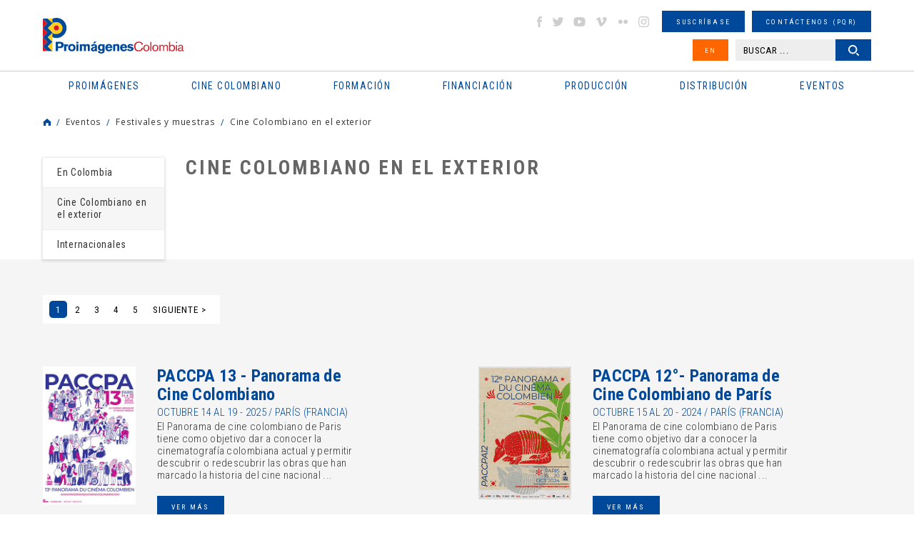

--- FILE ---
content_type: text/css
request_url: https://proimagenescolombia.com/css/slick.css
body_size: 3651
content:
/* Slider */
.slick-slider {
    position: relative;
    display: block;
    box-sizing: border-box;
    -webkit-user-select: none;
    -moz-user-select: none;
    -ms-user-select: none;
    user-select: none;
    -webkit-touch-callout: none;
    -khtml-user-select: none;
    -ms-touch-action: pan-y;
    touch-action: pan-y;
    -webkit-tap-highlight-color: transparent;
}
.slick-slider * {
    outline: none;
}
.slick-list {
    position: relative;
    display: block;
    overflow: hidden;
    margin: 0;
    padding: 0;
}
.slick-list:focus {
    outline: none;
}
.slick-list.dragging {
    cursor: pointer;
    cursor: hand;
}
.slick-slider .slick-track, .slick-slider .slick-list {
    -webkit-transform: translate3d(0, 0, 0);
    -moz-transform: translate3d(0, 0, 0);
    -ms-transform: translate3d(0, 0, 0);
    -o-transform: translate3d(0, 0, 0);
    transform: translate3d(0, 0, 0);
}
.slick-track {
    position: relative;
    top: 0;
    left: 0;
    display: block;
}
.slick-track:before, .slick-track:after {
    display: table;
    content: '';
}
.slick-track:after {
    clear: both;
}
.slick-loading .slick-track {
    visibility: hidden;
}
.slick-slide {
    display: none;
    float: left;
    height: 100%;
    min-height: 1px;
}
[dir='rtl'] .slick-slide {
    float: right;
}
.slick-slide img {
    display: block;
}
.slick-slide.slick-loading img {
    display: none;
}
.slick-slide.dragging img {
    pointer-events: none;
}
.slick-initialized .slick-slide {
    display: block;
}
.slick-loading .slick-slide {
    visibility: hidden;
}
.slick-vertical .slick-slide {
    display: block;
    height: auto;
    border: 1px solid transparent;
}
.slick-arrow.slick-hidden {
    display: none;
}

/*Dots*/
.slick-dots {
    display: block;
    width: 100%;
    margin: 0px auto;
    padding: 0px;
    box-sizing: border-box;
    font-size: 0rem;
    line-height: 0rem;
    letter-spacing: 0rem;
    text-align: center;
}
.slick-dots li {
    display: inline-block;
    vertical-align: middle;
    width: 15px;
    height: 15px;
    margin: 7px;
    border-radius: 50%;
    background: #FFF;
    opacity: 0.5;
    transition: opacity 0.25s ease;
    cursor: pointer;
}
.slick-dots li:hover, .slick-dots li.slick-active {
    opacity: 1;
}
.slick-dots li:active {
    transform: scale(0.9);
}
.slick-dots button {
    display: none;
}

/*Prev, Next*/
.slick-arrow, .slick-arrow::before {
    display: block;
    margin: 0px;
    padding: 0px;
    box-sizing: border-box;
    position: absolute;
    top: 50%;
}
.slick-arrow {
    width: 30px;
    height: 30px;
    border: none;
    outline: none;
    border-radius: 50%;
    text-align: left;
    text-indent: -9999px;
    background: #004799;
    overflow: hidden;
    transform: translate(0%, -50%);
    z-index: 5;
    transition: opacity 0.25s ease;
}
.slick-arrow:hover {
    opacity: 0.75;
}
.slick-arrow.slick-disabled {
    opacity: 0.5;
    cursor: inherit;
}
.slick-arrow:active {
    margin-top: 2px;
}
.slick-arrow::before {
    content: '';
    width: 10px;
    height: 10px;
    left: 50%;
    transform: translate(-50%, -50%) rotate(45deg);
}
.slick-prev {
    left: 0px;
}
.slick-prev::before {
    margin-left: 2px;
    border-left: 2px solid #FFF;
    border-bottom: 2px solid #FFF;
}
.slick-next {
    right: 0px;
}
.slick-next::before {
    margin-left: -2px;
    border-right: 2px solid #FFF;
    border-top: 2px solid #FFF;
}

@media (max-width: 1023px) {
    .slick-arrow {
        width: 24px;
        height: 24px;
    }
    .slick-arrow::before {
        width: 8px;
        height: 8px;
    }
    /*.slick-prev::before {
        margin-left: 0px;
    }*/
}

--- FILE ---
content_type: image/svg+xml
request_url: https://proimagenescolombia.com/images/site/ico-search.svg
body_size: 1458
content:
<?xml version="1.0" encoding="utf-8"?>
<!-- Generator: Adobe Illustrator 15.0.0, SVG Export Plug-In . SVG Version: 6.00 Build 0)  -->
<!DOCTYPE svg PUBLIC "-//W3C//DTD SVG 1.1//EN" "http://www.w3.org/Graphics/SVG/1.1/DTD/svg11.dtd" [
	<!ENTITY ns_flows "http://ns.adobe.com/Flows/1.0/">
	<!ENTITY ns_extend "http://ns.adobe.com/Extensibility/1.0/">
	<!ENTITY ns_ai "http://ns.adobe.com/AdobeIllustrator/10.0/">
	<!ENTITY ns_graphs "http://ns.adobe.com/Graphs/1.0/">
]>
<svg version="1.1" id="Layer_1" xmlns:x="&ns_extend;" xmlns:i="&ns_ai;" xmlns:graph="&ns_graphs;"
	 xmlns="http://www.w3.org/2000/svg" xmlns:xlink="http://www.w3.org/1999/xlink" xmlns:a="http://ns.adobe.com/AdobeSVGViewerExtensions/3.0/"
	 x="0px" y="0px" width="14px" height="14px" viewBox="0 0 14 14" enable-background="new 0 0 14 14" xml:space="preserve">
<g>
	<path fill="#FFFFFF" d="M9.9,1.7C8.8,0.6,7.4,0,5.8,0c-1.6,0-3,0.6-4.1,1.7C0.6,2.8,0,4.3,0,5.8c0,3.2,2.6,5.8,5.8,5.8
		c1.5,0,3-0.6,4.1-1.7c1.1-1.1,1.7-2.6,1.7-4.1S11,2.8,9.9,1.7 M8.7,8.7C7.9,9.5,6.9,9.9,5.8,9.9c-1.1,0-2.1-0.4-2.9-1.2
		C2.2,7.9,1.7,6.9,1.7,5.8s0.4-2.1,1.2-2.9c0.8-0.8,1.8-1.2,2.9-1.2c2.2,0,4.1,1.8,4.1,4.1C9.9,6.9,9.5,7.9,8.7,8.7"/>
	<path fill="#FFFFFF" d="M13.7,12.5l-1.9-1.9c-0.2-0.2-0.4-0.3-0.6-0.3c-0.2,0-0.4,0.1-0.6,0.3c-0.2,0.2-0.3,0.4-0.3,0.6
		c0,0.2,0.1,0.4,0.3,0.6l1.9,1.9c0.2,0.2,0.4,0.3,0.6,0.3c0.2,0,0.4-0.1,0.6-0.3c0.2-0.2,0.3-0.4,0.3-0.6S13.9,12.7,13.7,12.5"/>
</g>
</svg>
